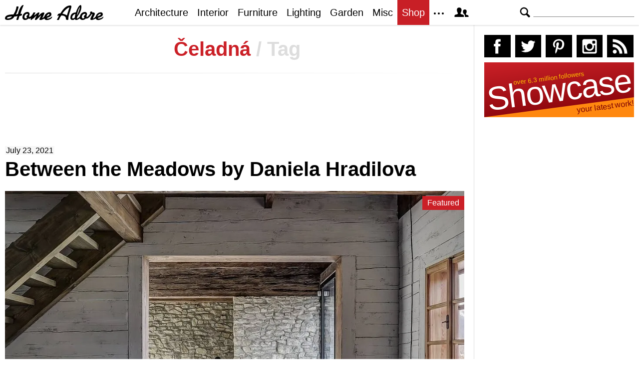

--- FILE ---
content_type: text/html; charset=UTF-8
request_url: https://homeadore.com/tag/celadna/
body_size: 12724
content:
<!DOCTYPE html>
<html lang="en">
    <head>
    	<meta charset="UTF-8">
	<meta name="viewport" content="width=device-width, height=device-height, initial-scale=1.0, minimum-scale=1.0">
	<meta http-equiv="Content-Type" content="text/html; charset=UTF-8" />
    	<title>Čeladná | HomeAdore</title>

	<link rel="preconnect" href="https://s.homeadore.com">
        <link rel="preconnect" href="https://i.homeadore.com">

	<link rel="stylesheet" href="https://s.homeadore.com/css/style-20251015.min.css" as="style">

        <style>.post img{width:100%}</style>    	    	    	
        <script defer src="https://s.homeadore.com/js/jquery-3.6.1.min.js" type="text/javascript"></script>
	<script defer src="https://s.homeadore.com/js/4-8-2024.min.js?5" type="text/javascript"></script>

                        
    	<link rel="alternate" type="application/rss+xml" title="RSS 2.0" href="http://feeds.feedburner.com/homeadore">
        <link rel="shortcut icon" href="https://s.homeadore.com/i/favicon.svg" type="image/svg+xml">

    	
    	
		
	<meta name="robots" content="max-image-preview:large" />
	<link rel="canonical" href="https://homeadore.com/tag/celadna/" />
	<meta name="generator" content="All in One SEO (AIOSEO) 4.9.2" />
		<script type="application/ld+json" class="aioseo-schema">
			{"@context":"https:\/\/schema.org","@graph":[{"@type":"BreadcrumbList","@id":"https:\/\/homeadore.com\/tag\/celadna\/#breadcrumblist","itemListElement":[{"@type":"ListItem","@id":"https:\/\/homeadore.com#listItem","position":1,"name":"Home","item":"https:\/\/homeadore.com","nextItem":{"@type":"ListItem","@id":"https:\/\/homeadore.com\/tag\/celadna\/#listItem","name":"\u010celadn\u00e1"}},{"@type":"ListItem","@id":"https:\/\/homeadore.com\/tag\/celadna\/#listItem","position":2,"name":"\u010celadn\u00e1","previousItem":{"@type":"ListItem","@id":"https:\/\/homeadore.com#listItem","name":"Home"}}]},{"@type":"CollectionPage","@id":"https:\/\/homeadore.com\/tag\/celadna\/#collectionpage","url":"https:\/\/homeadore.com\/tag\/celadna\/","name":"\u010celadn\u00e1 | HomeAdore","inLanguage":"en-US","isPartOf":{"@id":"https:\/\/homeadore.com\/#website"},"breadcrumb":{"@id":"https:\/\/homeadore.com\/tag\/celadna\/#breadcrumblist"}},{"@type":"Organization","@id":"https:\/\/homeadore.com\/#organization","name":"HomeAdore.com","description":"Architecture, Home Design, Decorating and Remodeling Ideas","url":"https:\/\/homeadore.com\/","logo":{"@type":"ImageObject","url":"https:\/\/pbs.twimg.com\/profile_images\/574694780942180353\/a9-g9eWP_400x400.png","@id":"https:\/\/homeadore.com\/tag\/celadna\/#organizationLogo"},"image":{"@id":"https:\/\/homeadore.com\/tag\/celadna\/#organizationLogo"},"sameAs":["https:\/\/twitter.com\/homeadore","https:\/\/instagram.com\/homeadore","https:\/\/pinterest.com\/homeadore"]},{"@type":"WebSite","@id":"https:\/\/homeadore.com\/#website","url":"https:\/\/homeadore.com\/","name":"HomeAdore","description":"Architecture, Home Design, Decorating and Remodeling Ideas","inLanguage":"en-US","publisher":{"@id":"https:\/\/homeadore.com\/#organization"}}]}
		</script>
		

<link rel="alternate" type="application/rss+xml" title="HomeAdore - Čeladná Tag Feed" href="https://homeadore.com/tag/celadna/feed/" />
<style id='wp-img-auto-sizes-contain-inline-css' type='text/css'>
img:is([sizes=auto i],[sizes^="auto," i]){contain-intrinsic-size:3000px 1500px}
/*# sourceURL=wp-img-auto-sizes-contain-inline-css */
</style>
<style id='wp-emoji-styles-inline-css' type='text/css'>

	img.wp-smiley, img.emoji {
		display: inline !important;
		border: none !important;
		box-shadow: none !important;
		height: 1em !important;
		width: 1em !important;
		margin: 0 0.07em !important;
		vertical-align: -0.1em !important;
		background: none !important;
		padding: 0 !important;
	}
/*# sourceURL=wp-emoji-styles-inline-css */
</style>
<link rel="https://api.w.org/" href="https://homeadore.com/wp-json/" /><link rel="alternate" title="JSON" type="application/json" href="https://homeadore.com/wp-json/wp/v2/tags/10245" /><script type="text/javascript">var ajax_url = "https://homeadore.com/wp-admin/admin-ajax.php";</script>
<script async crossorigin="anonymous" src="https://pagead2.googlesyndication.com/pagead/js/adsbygoogle.js?client=ca-pub-1022153874214545"></script>
<script async src="https://s.homeadore.com/js/lazyhtml.min.js"></script>

<script type="text/javascript">

  window.onload = () => {
    const handlePushNotifications = () => {
      if (document.cookie.includes('FCCDCF=')) {
        initializePushNotifications().then(() => {
          const subscribeButton = document.getElementById("subscribe-button");
          if (subscribeButton && typeof sb !== 'undefined') {
            subscribeButton.addEventListener("click", handleSubscriptionAction);
          }
        });
      } else {
        setTimeout(handlePushNotifications, 1000);
      }
    };

    setTimeout(handlePushNotifications, 1000);
  };

</script>

    </head>

    <body>
    <svg style="display: none;">
	<defs>
		<path id="shape-logo" d="M31 18c1,0 2,-1 3,0 0,1 0,2 0,2 0,1 -3,2 -5,2 -1,2 -2,8 -3,8 -5,0 -3,0 -1,-8 -2,1 -4,1 -6,1 -3,5 -7,7 -14,7 -3,0 -5,-1 -5,-3 0,-8 12,-8 17, -8 3,-5 5,-9 6,-15 0,0 0,-1 0,-1 4,0 4,-1 4,2 -1,4 -3,10 -5,14 1,0 4,-1 4,-1 1,-4 5,-18 11,-18 1,0 -4,9 -6,18zm16 9c-2,2 -4,3 -7,3 -3,0 -5, -2 -5,-5 0,-6 4,-11 10,-11 4,0 5,4 4,6 0,0 0,0 -1,1 1,1 1,2 0,3 1,0 1,0 1,0 3,0 7,-6 8,-9l4 0c-1,2 -2,5 -3,6l0 0c2,0 7,-6 9,-6 1,0 2,0 2,1 0, 1 -2,4 -2,6 2,-2 6,-7 10,-7 1,0 2,1 2,1 0,2 -4,9 -4,10 0,1 4,-3 4,-3 1,-7 14,-13 14,-4 0,5 -8,6 -9,7 0,3 8,0 10,-3 3,5 -14,11 -15,4 0,0 -3,2 -4, 2 -1,1 -3,1 -4,1 -1,0 -2,0 -2,-1 0,-2 4,-8 3,-8 0,0 -6,6 -7,7 -1,1 -2,2 -3,2 -1,0 -2,0 -2,-1 0,-2 4,-9 4,-8 -1,0 -6,5 -7,6 -1,0 -4,3 -4,3 -3,0 -1, -3 -1,-4l0 0c0,0 -3,3 -5,1zm61 -6c-1,0 -2,1 -2,1 -2,0 0,-4 1,-4 1,-1 2,-1 4,-1 3,-5 10,-16 19,-16 2,0 3,0 3,3 -1,5 -6,17 -6,22 0,1 0,1 0,2 0,1 0, 2 -2,2 -4,0 -3,-3 -3,-3 0,-5 -6,-6 -9,-6 -3,4 -4,6 -5,9l-4 0c0,0 0,0 0,0 0,-1 4,-7 4,-9zm55 0c1,1 1,2 0,3 2,2 7,-6 8,-7 -1,-1 -1,-4 2,-4 1,0 2,1 2, 1 0,2 1,1 2,1 2,0 3,1 3,3 0,2 -5,9 -3,9 1,0 4,-3 5,-4 1,-8 14,-12 14,-4 0,5 -9,6 -10,7 0,3 9,0 11,-3 2,5 -14,11 -15,4 -2,1 -6,3 -8,3 -2,0 -3,0 -3, -2 0,-1 4,-9 4,-9 0,-1 0,-1 0,-1 -1,0 -1,1 -2,1 -1,2 -7,10 -11,8 -2,2 -4,3 -7,3 -2,0 -4,-1 -5,-3 -1,0 -4,3 -7,3 -2,0 -2,0 -3,-2 -2,2 -3,2 -5,2 -3, 0 -4,-2 -4,-4 0,-7 4,-11 11,-11 1,-3 3,-8 5,-11 2,-3 6,-7 6,0 0,7 -4,14 -8,19 0,1 -1,3 -1,3 0,1 0,1 1,1 0,0 4,-2 5,-4 1,-5 5,-9 10,-9 4,0 5,4 4, 6 0,0 0,0 -1,1zm-149 2c-3,0 -10,1 -10,3 0,1 1,1 2,1 3,0 6,-1 8,-4zm30 3c0,-1 -1,-2 -1,-3 0,-2 3,-3 3,-4 0,-3 -7,-1 -7,5 0,4 4,3 5,2zm39 -3c2,-1 6, -2 6,-4 0,-3 -4,0 -6,4zm41 -2l5 -16c0,0 0,0 0,0 -5,0 -14,12 -14,12 1,1 5,1 9,4zm20 0c2,-3 6,-13 6,-17l0 0c-3,4 -5,12 -6,17zm-8 6c1,0 4,-1 4,-3 0, -2 1,-5 1,-6 0,0 -2,0 -4,2 -3,3 -3,7 -1,7zm23 -1c0,-1 -1,-2 -1,-3 0,-2 3,-3 3,-4 0,-3 -7,-1 -7,5 0,4 4,3 5,2zm26 -3c2,-1 6,-2 7,-4 0,-3 -6,0 -7,4z"/>
		<path id="shape-search" d="M28.072 24.749l-6.046-6.046c0.912-1.499 1.437-3.256 1.437-5.139 0-5.466-4.738-10.203-10.205-10.203-5.466 0-9.898 4.432-9.898 9.898 0 5.467 4.736 10.205 10.203 10.205 1.818 0 3.52-0.493 4.984-1.349l6.078 6.080c0.597 0.595 1.56 0.595 2.154 0l1.509-1.507c0.594-0.595 0.378-1.344-0.216-1.938zM6.406 13.258c0-3.784 3.067-6.853 6.851-6.853 3.786 0 7.158 3.373 7.158 7.158s-3.067 6.853-6.853 6.853-7.157-3.373-7.157-7.158z"/>
		<path id="shape-facebook" d="M204.067,184.692h-43.144v70.426h43.144V462h82.965V254.238h57.882l6.162-69.546h-64.044 c0,0,0-25.97,0-39.615c0-16.398,3.302-22.89,19.147-22.89c12.766,0,44.896,0,44.896,0V50c0,0-47.326,0-57.441,0 c-61.734,0-89.567,27.179-89.567,79.231C204.067,174.566,204.067,184.692,204.067,184.692z"/>
		<path id="shape-twitter" d="M462,128.223c-15.158,6.724-31.449,11.269-48.547,13.31c17.449-10.461,30.854-27.025,37.164-46.764 c-16.333,9.687-34.422,16.721-53.676,20.511c-15.418-16.428-37.386-26.691-61.698-26.691c-54.56,0-94.668,50.916-82.337,103.787 c-70.25-3.524-132.534-37.177-174.223-88.314c-22.142,37.983-11.485,87.691,26.158,112.85c-13.854-0.438-26.891-4.241-38.285-10.574 c-0.917,39.162,27.146,75.781,67.795,83.949c-11.896,3.237-24.926,3.978-38.17,1.447c10.754,33.58,41.972,58.018,78.96,58.699 C139.604,378.282,94.846,390.721,50,385.436c37.406,23.982,81.837,37.977,129.571,37.977c156.932,0,245.595-132.551,240.251-251.435 C436.339,160.061,450.668,145.174,462,128.223z"/>
		<path id="shape-pinterest" d="M265.653,50C153.22,50,96.526,130.612,96.526,197.833c0,40.702,15.411,76.914,48.462,90.41 c5.418,2.215,10.275,0.077,11.846-5.924c1.093-4.153,3.681-14.631,4.835-18.991c1.584-5.936,0.97-8.018-3.403-13.191 c-9.53-11.242-15.621-25.795-15.621-46.408c0-59.806,44.746-113.343,116.515-113.343c63.549,0,98.465,38.831,98.465,90.69 c0,68.234-30.198,125.824-75.026,125.824c-24.759,0-43.29-20.475-37.351-45.585c7.115-29.981,20.894-62.334,20.894-83.975 c0-19.37-10.398-35.527-31.918-35.527c-25.308,0-45.639,26.182-45.639,61.254c0,22.337,7.549,37.446,7.549,37.446 s-25.898,109.737-30.439,128.954c-9.043,38.273-1.361,85.193-0.708,89.931c0.38,2.809,3.989,3.476,5.621,1.354 c2.335-3.047,32.479-40.26,42.726-77.441c2.9-10.528,16.648-65.049,16.648-65.049c8.221,15.683,32.251,29.497,57.805,29.497 c76.075,0,127.688-69.354,127.688-162.187C415.474,115.374,356.018,50,265.653,50z"/>
		<path id="shape-instagram" d="M414.474,224.292h-35.869 c2.613,10.145,4.156,20.744,4.156,31.699c0,70.023-56.752,126.773-126.761,126.773s-126.763-56.75-126.763-126.773 c0-10.955,1.549-21.555,4.162-31.699H97.53V398.61c0,8.742,7.096,15.832,15.86,15.832h285.219c8.766,0,15.864-7.09,15.864-15.832 V224.292z M414.474,113.378c0-8.75-7.099-15.846-15.864-15.846h-47.526c-8.756,0-15.846,7.096-15.846,15.846v47.545 c0,8.744,7.09,15.846,15.846,15.846h47.526c8.766,0,15.864-7.102,15.864-15.846V113.378z M256,176.769 c-43.763,0-79.233,35.463-79.233,79.223c0,43.756,35.471,79.24,79.233,79.24c43.759,0,79.237-35.484,79.237-79.24 C335.237,212.231,299.759,176.769,256,176.769 M414.474,461.999H97.53c-26.246,0-47.53-21.289-47.53-47.557V97.532 c0-26.254,21.284-47.531,47.53-47.531h316.943c26.25,0,47.526,21.277,47.526,47.531v316.91 C462,440.71,440.724,461.999,414.474,461.999"/>
		<path id="shape-rss" d="M161.757,406.249c0,30.791-24.96,55.751-55.75,55.751c-30.79,0-55.751-24.96-55.751-55.751	s24.961-55.75,55.751-55.75C136.796,350.499,161.757,375.458,161.757,406.249z M50.256,190.424v82.593 C153.994,274.083,238.172,358.261,239.238,462h82.593C320.764,312.48,199.774,191.491,50.256,190.424z M50.256,132.602 c87.695,0.381,170.084,34.695,232.135,96.747c62.175,62.173,96.506,144.764,96.754,232.651h82.6 C461.228,234.858,277.333,50.794,50.256,50V132.602z"/>
		<path id="shape-member" d="M461.957,393.573H355.559c-0.005-115.799-57.887-60.76-57.887-162.232c0-36.629,23.98-56.51,54.772-56.51  c45.495,0,77.158,43.439,34.075,124.666c-14.153,26.684,15.072,33.025,46.469,40.268  C464.372,347.003,461.957,363.55,461.957,393.573z M289.119,325.89c-39.492-9.109-76.254-17.086-58.45-50.652  c54.192-102.17,14.364-156.811-42.862-156.811c-58.354,0-97.202,56.736-42.861,156.811c18.337,33.771-19.809,41.738-58.452,50.652  c-39.476,9.105-36.439,29.918-36.439,67.684h275.505C325.559,355.808,328.596,334.995,289.119,325.89z" />
		<path id="shape-envelope" d="M256.017,273.436L50.847,103.407h410.904L256.017,273.436z M255.983,328.898L50,158.244v250.349h412 V158.653L255.983,328.898z"/>
		<polygon id="shape-plus" points="462,209.528 302.471,209.528 302.471,50 209.529,50 209.529,209.528 50,209.528 50,302.47 209.529,302.47 209.529,462 302.471,462 302.471,302.47 462,302.47 "/>
			</defs>
    </svg>
    
	<header>

		<section id="menu">

 			<section id="search" role="search">

        				<button type="button" id="search_toggle" aria-label="Search">
          					<svg viewBox="0 0 30 30" id="shape_search">
							<use xlink:href="#shape-search"></use>
						</svg>
					</button>   				

					<div>
						<form action="/">
							<span class="screen-reader" id="search_label">Search</span>
        						<input id="q" type="text" name="s" value="" autocomplete="off" aria-labelledby="search_label" />
        						<input type="submit" value="Search" class="screen-reader" />
						</form>
					</div>

  			</section>
		
			<button type="button" id="nav_toggle" aria-label="Menu">
				<span class="bar"></span>
				<span class="bar"></span>
				<span class="bar"></span>
			</button>		

			<a href="/" id="logo" aria-label="Home Page">
				<svg viewBox="0 0 197 31">
					<title>HomeAdore</title>
					<use xlink:href="#shape-logo"></use>
				</svg>
			</a>

			<nav id="nav_top">
				<ul>
					<li><a href="/category/architecture/" aria-label="Category - Architecture">Architecture</a>
						<ul>
							<li><a href="/tag/modern-house/" aria-label="Modern architecture">Modern Houses</a></li>
							<li><a href="/tag/contemporary-house/" aria-label="Contemporary architecture">Contemporary Houses</a></li>
							<li><a href="/tag/midcentury-house/" aria-label="Midcentury architecture">Midcentury Houses</a></li>
							<li><a href="/tag/traditional-house/" aria-label="Traditional architecture">Traditional Houses</a></li>
							<li><a href="/tag/farmhouse/" aria-label="Tag - Farmhouse">Farmhouses</a></li>
							<li><a href="/tag/barn-house/" aria-label="Tag - Barn House">Barn Houses</a></li>
							<li><a href="/tag/beach-house/" aria-label="Tag - Beach House">Beach Houses</a></li>
							<li><a href="/tag/cottage/" aria-label="Tag - Cottage">Cottages</a></li>
							<li><a href="/tag/chalet/" aria-label="Tag - Chalet">Chalets</a></li>
						</ul>
					</li>
					<li><a href="/category/interior/" aria-label="Category - Interiors">Interior</a>
						<ul>
							<li><a href="/tag/modern-interior-design/" aria-label="Modern interiors">Modern</a></li>
							<li><a href="/tag/contemporary-interior-design/" aria-label="Contemporary interiors">Contemporary</a></li>
							<li><a href="/tag/industrial-interior-design/" aria-label="Industrial interiors">Industrial</a></li>
							<li><a href="/tag/eclectic-interior-design/" aria-label="Eclectic interiors">Eclectic</a></li>
							<li><a href="/tag/midcentury-interior-design/" aria-label="Midcentury interiors">Midcentury</a></li>
							<li><a href="/tag/traditional-interior-design/" aria-label="Traditional interiors">Traditional</a></li>
							<li><a href="/tag/farmhouse-interior-design/" aria-label="Farm interiors">Farmhouse</a></li>
							<li><a href="/tag/rustic-interior-design/" aria-label="Rustic interiors">Rustic</a></li>
							<li><a href="/tag/beach-style-interior-design/" aria-label="Beach style interiors">Beach Style</a></li>
							<li><a href="/tag/mediterranean-interior-design/" aria-label="Mediterranean interiors">Mediterranean</a></li>
							<li><a href="/tag/asian-interior-design/" aria-label="Asian interiors">Asian</a></li>
						</ul>
					</li>
					<li><a href="/category/furniture/" aria-label="Furniture design">Furniture</a></li>
					<li><a href="/category/lighting/" aria-label="Lighting design">Lighting</a></li>
					<li><a href="/category/garden-design/" aria-label="Gardens and landscape design">Garden</a></li>
					<li><a href="/category/misc/" aria-label="Miscellaneous">Misc</a></li>
					<li><a href="//shop.homeadore.com/" target="_blank" style="background:#c81f26;color:#fff" rel="noopener" aria-label="Shop Interior Decor">Shop</a></li>
					<li id="more_button"><span>
						<svg height="7" width="20" fill="#000000">
  							<circle cx="2" cy="2" r="2" />
							<circle cx="10" cy="2" r="2" />
							<circle cx="18" cy="2" r="2" />
						</svg>
					</span>
						<ul>
							<li><a href="/upload/" aria-label="Submit your project">Submit Works</a></li>
							<li><a href="/contact/" aria-label="Get in touch with us">Contact</a></li>
						</ul>
					</li>
					<li id="member_button">
						<span>
							<svg viewBox="0 0 512 512">
								<title>Member Area</title>
								<use xlink:href="#shape-member"></use>
							</svg>
						</span>
						<a href="javascript:" class="signin" aria-label="Log in">Sign in</a>
						<ul>
							<li><a href="https://homeadore.com/collections/" aria-label="Your collections">Collections</a></li>
							<li><a href="https://homeadore.com/settings/" aria-label="Your settings">Settings</a></li>
							<li><a href="https://homeadore.com/wp-login.php?action=logout&amp;redirect_to=https%3A%2F%2Fhomeadore.com&amp;_wpnonce=7393110301" aria-label="Log out">Sign out</a></li>
						</ul>
					<li>
				</ul>
			</nav>

		</section>

	</header>
	
	<div class="wrapper" data-xthreshold="250">


	<div class="grid group">

			<section class="grid-left">
			
				<div class="grid-left-inner">
				
								
					<h1 class="header_sep">Čeladná <span>/ Tag</span></h1>								
					

			<style>
                                .googlesw {
                                      display:none;
                                }


				@media all and (min-width: 1024px) {
					.googlesw {
						display:block;
						min-height:90px;
						margin:20px 0;
					}
				}
				
			</style>

                <div class="lazyhtml googlesw" data-lazyhtml>
                <script type="text/lazyhtml">
                <!--
                <ins class="adsbygoogle googlesw" data-ad-client="ca-pub-1022153874214545" data-ad-slot="8234096085" data-ad-format="horizontal" data-full-width-responsive="true"></ins>
                <script type="text/javascript" data-cookiescript="accepted" data-cookiecategory="targeting">(adsbygoogle = window.adsbygoogle || []).push({});</script>
                -->
                </script>
                </div>
                

					<article class="post" id="post-227966">

						<time datetime="2021-07-23">July 23, 2021</time>

						<h2><a href="https://homeadore.com/2021/07/23/between-the-meadows-by-daniela-hradilova/" rel="bookmark" title="Permanent Link to Between the Meadows by Daniela Hradilova" aria-label="Post title">Between the Meadows by Daniela Hradilova</a></h2>

						<figure>
							<a href="https://homeadore.com/2021/07/23/between-the-meadows-by-daniela-hradilova/" aria-label="Post image">
							
								<span>Featured</span><picture><source srcset="https://i.homeadore.com/wp-content/uploads/2021/07/007-mezi-lukami-meadows-1050x700.avif" media="(min-width: 481px)" type="image/avif"><source srcset="https://i.homeadore.com/wp-content/uploads/2021/07/007-mezi-lukami-meadows-1050x700.webp" media="(min-width: 481px)" type="image/webp"><source srcset="https://i.homeadore.com/wp-content/uploads/2021/07/007-mezi-lukami-meadows-1050x700.jpg" media="(min-width: 481px)" type="image/jpeg"><source srcset="https://i.homeadore.com/wp-content/uploads/2021/07/007-mezi-lukami-meadows-460x300.avif" media="(max-width: 480px)" type="image/avif"><source srcset="https://i.homeadore.com/wp-content/uploads/2021/07/007-mezi-lukami-meadows-460x300.webp" media="(max-width: 480px)" type="image/webp"><source srcset="https://i.homeadore.com/wp-content/uploads/2021/07/007-mezi-lukami-meadows-460x300.jpg" media="(max-width: 480px)" type="image/jpeg"><img src="https://i.homeadore.com/wp-content/uploads/2021/07/007-mezi-lukami-meadows-460x300.jpg" width="460" height="300" alt="Between the Meadows by Daniela Hradilova" fetchpriority="high" /></picture>								
							</a>

							<div>
								<a  href="https://pinterest.com/pin/create/button/?url=https://homeadore.com/2021/07/23/between-the-meadows-by-daniela-hradilova/&amp;media=https://i.homeadore.com/wp-content/uploads/2021/07/007-mezi-lukami-meadows-1050x700.jpg&amp;description=Between+the+Meadows+by+Daniela+Hradilova" rel="external noreferrer nofollow" class="pic_pinterest" data-link="pinterest" aria-label="Add to your Pinterest">
									<span>
										<svg viewBox="0 0 512 512">
											<title>Pin on Pinterest</title>
											<use xlink:href="#shape-pinterest"></use>
										</svg>
									</span>
									<abbr>
										Pin
									</abbr>
								</a>
								<a href="javascript:;" class="pic_save" data-link="227974" aria-label="Add image to your collection">
									<span>
										<svg viewBox="0 0 512 512">
											<title>Save Photo</title>
											<use xlink:href="#shape-plus"></use>
										</svg>
									</span>
									<abbr>
										Save
									</abbr>
								</a>

								<a href="javascript:;" class="pic_mail" data-link="mail" aria-label="Send this photo via email">
									<span>
										<svg viewBox="0 0 512 512">
											<title>Email Photo</title>
											<use xlink:href="#shape-envelope"></use>
										</svg>
									</span>
									<abbr>
										Email
									</abbr>
								</a>
							</div>
						</figure>

						<ul class="gallery limit" data-gallery='[{"a":227970,"b":"\/\/i.homeadore.com\/wp-content\/uploads\/2021\/07\/003-mezi-lukami-meadows.jpg","c":"1050x1575"},{"a":227974,"b":"\/\/i.homeadore.com\/wp-content\/uploads\/2021\/07\/007-mezi-lukami-meadows.jpg","c":"1050x1577"},{"a":227972,"b":"\/\/i.homeadore.com\/wp-content\/uploads\/2021\/07\/004-mezi-lukami-meadows-1.jpg","c":"1050x1575"},{"a":227973,"b":"\/\/i.homeadore.com\/wp-content\/uploads\/2021\/07\/005-mezi-lukami-meadows.jpg","c":"1050x1575"},{"a":227969,"b":"\/\/i.homeadore.com\/wp-content\/uploads\/2021\/07\/002-mezi-lukami-meadows.jpg","c":"1050x1575"},{"a":227975,"b":"\/\/i.homeadore.com\/wp-content\/uploads\/2021\/07\/009-mezi-lukami-meadows.jpg","c":"1050x1576"},{"a":227968,"b":"\/\/i.homeadore.com\/wp-content\/uploads\/2021\/07\/001-mezi-lukami-meadows.jpg","c":"1050x699"},{"a":227976,"b":"\/\/i.homeadore.com\/wp-content\/uploads\/2021\/07\/012-mezi-lukami-meadows.jpg","c":"1050x1575"},{"a":227978,"b":"\/\/i.homeadore.com\/wp-content\/uploads\/2021\/07\/014-mezi-lukami-meadows.jpg","c":"1050x1580"},{"a":227977,"b":"\/\/i.homeadore.com\/wp-content\/uploads\/2021\/07\/013-mezi-lukami-meadows.jpg","c":"1050x1586"},{"a":227979,"b":"\/\/i.homeadore.com\/wp-content\/uploads\/2021\/07\/015-mezi-lukami-meadows.jpg","c":"1050x1576"},{"a":227980,"b":"\/\/i.homeadore.com\/wp-content\/uploads\/2021\/07\/016-mezi-lukami-meadows.jpg","c":"1050x1575"},{"a":227982,"b":"\/\/i.homeadore.com\/wp-content\/uploads\/2021\/07\/018-mezi-lukami-meadows.jpg","c":"1050x700"},{"a":227981,"b":"\/\/i.homeadore.com\/wp-content\/uploads\/2021\/07\/017-mezi-lukami-meadows.jpg","c":"1050x1575"}]' style="content-visibility:auto"><li><div><picture><source srcset="https://i.homeadore.com/wp-content/uploads/2021/07/003-mezi-lukami-meadows-200x125.avif" type="image/avif"><source srcset="https://homeadore.com/wp-content/uploads/2021/07/003-mezi-lukami-meadows-200x125.webp" type="image/webp"><source srcset="https://homeadore.com/wp-content/uploads/2021/07/003-mezi-lukami-meadows-200x125.jpg" type="image/jpeg"><img src="https://homeadore.com/wp-content/uploads/2021/07/003-mezi-lukami-meadows-200x125.jpg" width="200" height="125" alt="003-mezi-lukami-meadows" decoding="async" /></picture><a href="javascript:" data-id="227970" aria-label="Gallery"></a></div></li><li><div><picture><source srcset="https://i.homeadore.com/wp-content/uploads/2021/07/004-mezi-lukami-meadows-1-200x125.avif" type="image/avif"><source srcset="https://homeadore.com/wp-content/uploads/2021/07/004-mezi-lukami-meadows-1-200x125.webp" type="image/webp"><source srcset="https://homeadore.com/wp-content/uploads/2021/07/004-mezi-lukami-meadows-1-200x125.jpg" type="image/jpeg"><img src="https://homeadore.com/wp-content/uploads/2021/07/004-mezi-lukami-meadows-1-200x125.jpg" width="200" height="125" alt="004-mezi-lukami-meadows" decoding="async" /></picture><a href="javascript:" data-id="227972" aria-label="Gallery"></a></div></li><li><div><picture><source srcset="https://i.homeadore.com/wp-content/uploads/2021/07/005-mezi-lukami-meadows-200x125.avif" type="image/avif"><source srcset="https://homeadore.com/wp-content/uploads/2021/07/005-mezi-lukami-meadows-200x125.webp" type="image/webp"><source srcset="https://homeadore.com/wp-content/uploads/2021/07/005-mezi-lukami-meadows-200x125.jpg" type="image/jpeg"><img src="https://homeadore.com/wp-content/uploads/2021/07/005-mezi-lukami-meadows-200x125.jpg" width="200" height="125" alt="005-mezi-lukami-meadows" decoding="async" /></picture><a href="javascript:" data-id="227973" aria-label="Gallery"></a></div></li><li><div><picture><source srcset="https://i.homeadore.com/wp-content/uploads/2021/07/002-mezi-lukami-meadows-200x125.avif" type="image/avif"><source srcset="https://homeadore.com/wp-content/uploads/2021/07/002-mezi-lukami-meadows-200x125.webp" type="image/webp"><source srcset="https://homeadore.com/wp-content/uploads/2021/07/002-mezi-lukami-meadows-200x125.jpg" type="image/jpeg"><img src="https://homeadore.com/wp-content/uploads/2021/07/002-mezi-lukami-meadows-200x125.jpg" width="200" height="125" alt="002-mezi-lukami-meadows" decoding="async" /></picture><a href="javascript:" data-id="227969" aria-label="Gallery"></a></div></li><li><div><picture><source srcset="https://i.homeadore.com/wp-content/uploads/2021/07/009-mezi-lukami-meadows-200x125.avif" type="image/avif"><source srcset="https://homeadore.com/wp-content/uploads/2021/07/009-mezi-lukami-meadows-200x125.webp" type="image/webp"><source srcset="https://homeadore.com/wp-content/uploads/2021/07/009-mezi-lukami-meadows-200x125.jpg" type="image/jpeg"><img src="https://homeadore.com/wp-content/uploads/2021/07/009-mezi-lukami-meadows-200x125.jpg" width="200" height="125" alt="009-mezi-lukami-meadows" decoding="async" /></picture><a href="javascript:" data-id="227975" aria-label="Gallery"></a></div></li><li><div><picture><source srcset="https://i.homeadore.com/wp-content/uploads/2021/07/001-mezi-lukami-meadows-200x125.avif" type="image/avif"><source srcset="https://homeadore.com/wp-content/uploads/2021/07/001-mezi-lukami-meadows-200x125.webp" type="image/webp"><source srcset="https://homeadore.com/wp-content/uploads/2021/07/001-mezi-lukami-meadows-200x125.jpg" type="image/jpeg"><img src="https://homeadore.com/wp-content/uploads/2021/07/001-mezi-lukami-meadows-200x125.jpg" width="200" height="125" alt="001-mezi-lukami-meadows" decoding="async" /></picture><a href="javascript:" data-id="227968" aria-label="Gallery"></a></div></li></ul>
						<div class="short">
							<p><strong>Between the Meadows</strong> is a beautiful boutique hotel located in Čeladná, Czech republic, designed in 2021 by Daniela Hradilova.</p>
						</div>

						

					</article>

										
					


					<article class="post" id="post-227908" style="content-visibility:auto">

						<time datetime="2021-07-23">July 23, 2021</time>

						<h2><a href="https://homeadore.com/2021/07/23/between-the-fences-by-daniela-hradilova/" rel="bookmark" title="Permanent Link to Between the Fences by Daniela Hradilova" aria-label="Post title">Between the Fences by Daniela Hradilova</a></h2>

						<figure>
							<a href="https://homeadore.com/2021/07/23/between-the-fences-by-daniela-hradilova/" aria-label="Post image">
							
								<picture><source data-srcset="https://i.homeadore.com/wp-content/uploads/2021/07/014-fences-daniela-hradilova-1050x700.avif" media="(min-width: 481px)" type="image/avif"><source data-srcset="https://i.homeadore.com/wp-content/uploads/2021/07/014-fences-daniela-hradilova-1050x700.webp" media="(min-width: 481px)" type="image/webp"><source data-srcset="https://i.homeadore.com/wp-content/uploads/2021/07/014-fences-daniela-hradilova-1050x700.jpg" media="(min-width: 481px)" type="image/jpeg"><source data-srcset="https://i.homeadore.com/wp-content/uploads/2021/07/014-fences-daniela-hradilova-460x300.avif" media="(max-width: 480px)" type="image/avif"><source data-srcset="https://i.homeadore.com/wp-content/uploads/2021/07/014-fences-daniela-hradilova-460x300.webp" media="(max-width: 480px)" type="image/webp"><source data-srcset="https://i.homeadore.com/wp-content/uploads/2021/07/014-fences-daniela-hradilova-460x300.jpg" media="(max-width: 480px)" type="image/jpeg"><img loading="lazy" class="lazy" data-src="https://i.homeadore.com/wp-content/uploads/2021/07/014-fences-daniela-hradilova-460x300.jpg" width="460" height="300" alt="Between the Fences by Daniela Hradilova" decoding="async" /></picture>								
							</a>

							<div>
								<a  href="https://pinterest.com/pin/create/button/?url=https://homeadore.com/2021/07/23/between-the-fences-by-daniela-hradilova/&amp;media=https://i.homeadore.com/wp-content/uploads/2021/07/014-fences-daniela-hradilova-1050x700.jpg&amp;description=Between+the+Fences+by+Daniela+Hradilova" rel="external noreferrer nofollow" class="pic_pinterest" data-link="pinterest" aria-label="Add to your Pinterest">
									<span>
										<svg viewBox="0 0 512 512">
											<title>Pin on Pinterest</title>
											<use xlink:href="#shape-pinterest"></use>
										</svg>
									</span>
									<abbr>
										Pin
									</abbr>
								</a>
								<a href="javascript:;" class="pic_save" data-link="227921" aria-label="Add image to your collection">
									<span>
										<svg viewBox="0 0 512 512">
											<title>Save Photo</title>
											<use xlink:href="#shape-plus"></use>
										</svg>
									</span>
									<abbr>
										Save
									</abbr>
								</a>

								<a href="javascript:;" class="pic_mail" data-link="mail" aria-label="Send this photo via email">
									<span>
										<svg viewBox="0 0 512 512">
											<title>Email Photo</title>
											<use xlink:href="#shape-envelope"></use>
										</svg>
									</span>
									<abbr>
										Email
									</abbr>
								</a>
							</div>
						</figure>

						<ul class="gallery limit" data-gallery='[{"a":227910,"b":"\/\/i.homeadore.com\/wp-content\/uploads\/2021\/07\/001-fences-daniela-hradilova.jpg","c":"1050x1575"},{"a":227916,"b":"\/\/i.homeadore.com\/wp-content\/uploads\/2021\/07\/007-fences-daniela-hradilova.jpg","c":"1050x700"},{"a":227917,"b":"\/\/i.homeadore.com\/wp-content\/uploads\/2021\/07\/008-fences-daniela-hradilova.jpg","c":"1050x700"},{"a":227921,"b":"\/\/i.homeadore.com\/wp-content\/uploads\/2021\/07\/014-fences-daniela-hradilova.jpg","c":"1050x700"},{"a":227912,"b":"\/\/i.homeadore.com\/wp-content\/uploads\/2021\/07\/003-fences-daniela-hradilova.jpg","c":"1050x1575"},{"a":227913,"b":"\/\/i.homeadore.com\/wp-content\/uploads\/2021\/07\/004-fences-daniela-hradilova.jpg","c":"1050x1575"},{"a":227914,"b":"\/\/i.homeadore.com\/wp-content\/uploads\/2021\/07\/005-fences-daniela-hradilova.jpg","c":"1050x1575"},{"a":227915,"b":"\/\/i.homeadore.com\/wp-content\/uploads\/2021\/07\/006-fences-daniela-hradilova.jpg","c":"1050x1575"},{"a":227925,"b":"\/\/i.homeadore.com\/wp-content\/uploads\/2021\/07\/019-fences-daniela-hradilova.jpg","c":"1050x1575"},{"a":227927,"b":"\/\/i.homeadore.com\/wp-content\/uploads\/2021\/07\/021-fences-daniela-hradilova.jpg","c":"1050x1576"},{"a":227926,"b":"\/\/i.homeadore.com\/wp-content\/uploads\/2021\/07\/020-fences-daniela-hradilova.jpg","c":"1050x1575"},{"a":227918,"b":"\/\/i.homeadore.com\/wp-content\/uploads\/2021\/07\/009-fences-daniela-hradilova.jpg","c":"1050x700"},{"a":227919,"b":"\/\/i.homeadore.com\/wp-content\/uploads\/2021\/07\/010-fences-daniela-hradilova.jpg","c":"1050x1575"},{"a":227920,"b":"\/\/i.homeadore.com\/wp-content\/uploads\/2021\/07\/011-fences-daniela-hradilova.jpg","c":"1050x700"},{"a":227922,"b":"\/\/i.homeadore.com\/wp-content\/uploads\/2021\/07\/015-fences-daniela-hradilova.jpg","c":"1050x1576"},{"a":227923,"b":"\/\/i.homeadore.com\/wp-content\/uploads\/2021\/07\/016-fences-daniela-hradilova.jpg","c":"1050x1575"},{"a":227928,"b":"\/\/i.homeadore.com\/wp-content\/uploads\/2021\/07\/022-fences-daniela-hradilova.jpg","c":"1050x1575"},{"a":227930,"b":"\/\/i.homeadore.com\/wp-content\/uploads\/2021\/07\/026-fences-daniela-hradilova.jpg","c":"1050x1575"},{"a":227924,"b":"\/\/i.homeadore.com\/wp-content\/uploads\/2021\/07\/017-fences-daniela-hradilova.jpg","c":"1050x1576"},{"a":227929,"b":"\/\/i.homeadore.com\/wp-content\/uploads\/2021\/07\/023-fences-daniela-hradilova.jpg","c":"1050x1574"},{"a":227911,"b":"\/\/i.homeadore.com\/wp-content\/uploads\/2021\/07\/002-fences-daniela-hradilova.jpg","c":"1050x700"},{"a":227932,"b":"\/\/i.homeadore.com\/wp-content\/uploads\/2021\/07\/032-fences-daniela-hradilova.jpg","c":"1050x700"},{"a":227933,"b":"\/\/i.homeadore.com\/wp-content\/uploads\/2021\/07\/033-fences-daniela-hradilova.jpg","c":"1050x1575"},{"a":227934,"b":"\/\/i.homeadore.com\/wp-content\/uploads\/2021\/07\/034-fences-daniela-hradilova.jpg","c":"1050x1575"},{"a":227931,"b":"\/\/i.homeadore.com\/wp-content\/uploads\/2021\/07\/029-fences-daniela-hradilova.jpg","c":"1050x700"},{"a":227935,"b":"\/\/i.homeadore.com\/wp-content\/uploads\/2021\/07\/035-fences-daniela-hradilova.jpg","c":"1050x699"},{"a":227936,"b":"\/\/i.homeadore.com\/wp-content\/uploads\/2021\/07\/036-fences-daniela-hradilova.jpg","c":"1050x700"},{"a":227937,"b":"\/\/i.homeadore.com\/wp-content\/uploads\/2021\/07\/037-fences-daniela-hradilova.jpg","c":"1050x700"},{"a":227938,"b":"\/\/i.homeadore.com\/wp-content\/uploads\/2021\/07\/038-fences-daniela-hradilova.jpg","c":"1050x1575"},{"a":227939,"b":"\/\/i.homeadore.com\/wp-content\/uploads\/2021\/07\/039-fences-daniela-hradilova.jpg","c":"1050x700"}]' style="content-visibility:auto"><li><div><picture><source data-srcset="https://i.homeadore.com/wp-content/uploads/2021/07/001-fences-daniela-hradilova-200x125.avif" type="image/avif"><source data-srcset="https://homeadore.com/wp-content/uploads/2021/07/001-fences-daniela-hradilova-200x125.webp" type="image/webp"><source data-srcset="https://homeadore.com/wp-content/uploads/2021/07/001-fences-daniela-hradilova-200x125.jpg" type="image/jpeg"><img loading="lazy" class="lazy" data-src="https://homeadore.com/wp-content/uploads/2021/07/001-fences-daniela-hradilova-200x125.jpg" width="200" height="125" alt="001-fences-daniela-hradilova" decoding="async" /></picture><a href="javascript:" data-id="227910" aria-label="Gallery"></a></div></li><li><div><picture><source data-srcset="https://i.homeadore.com/wp-content/uploads/2021/07/007-fences-daniela-hradilova-200x125.avif" type="image/avif"><source data-srcset="https://homeadore.com/wp-content/uploads/2021/07/007-fences-daniela-hradilova-200x125.webp" type="image/webp"><source data-srcset="https://homeadore.com/wp-content/uploads/2021/07/007-fences-daniela-hradilova-200x125.jpg" type="image/jpeg"><img loading="lazy" class="lazy" data-src="https://homeadore.com/wp-content/uploads/2021/07/007-fences-daniela-hradilova-200x125.jpg" width="200" height="125" alt="007-fences-daniela-hradilova" decoding="async" /></picture><a href="javascript:" data-id="227916" aria-label="Gallery"></a></div></li><li><div><picture><source data-srcset="https://i.homeadore.com/wp-content/uploads/2021/07/008-fences-daniela-hradilova-200x125.avif" type="image/avif"><source data-srcset="https://homeadore.com/wp-content/uploads/2021/07/008-fences-daniela-hradilova-200x125.webp" type="image/webp"><source data-srcset="https://homeadore.com/wp-content/uploads/2021/07/008-fences-daniela-hradilova-200x125.jpg" type="image/jpeg"><img loading="lazy" class="lazy" data-src="https://homeadore.com/wp-content/uploads/2021/07/008-fences-daniela-hradilova-200x125.jpg" width="200" height="125" alt="008-fences-daniela-hradilova" decoding="async" /></picture><a href="javascript:" data-id="227917" aria-label="Gallery"></a></div></li><li><div><picture><source data-srcset="https://i.homeadore.com/wp-content/uploads/2021/07/003-fences-daniela-hradilova-200x125.avif" type="image/avif"><source data-srcset="https://homeadore.com/wp-content/uploads/2021/07/003-fences-daniela-hradilova-200x125.webp" type="image/webp"><source data-srcset="https://homeadore.com/wp-content/uploads/2021/07/003-fences-daniela-hradilova-200x125.jpg" type="image/jpeg"><img loading="lazy" class="lazy" data-src="https://homeadore.com/wp-content/uploads/2021/07/003-fences-daniela-hradilova-200x125.jpg" width="200" height="125" alt="003-fences-daniela-hradilova" decoding="async" /></picture><a href="javascript:" data-id="227912" aria-label="Gallery"></a></div></li><li><div><picture><source data-srcset="https://i.homeadore.com/wp-content/uploads/2021/07/004-fences-daniela-hradilova-200x125.avif" type="image/avif"><source data-srcset="https://homeadore.com/wp-content/uploads/2021/07/004-fences-daniela-hradilova-200x125.webp" type="image/webp"><source data-srcset="https://homeadore.com/wp-content/uploads/2021/07/004-fences-daniela-hradilova-200x125.jpg" type="image/jpeg"><img loading="lazy" class="lazy" data-src="https://homeadore.com/wp-content/uploads/2021/07/004-fences-daniela-hradilova-200x125.jpg" width="200" height="125" alt="004-fences-daniela-hradilova" decoding="async" /></picture><a href="javascript:" data-id="227913" aria-label="Gallery"></a></div></li><li><div><picture><source data-srcset="https://i.homeadore.com/wp-content/uploads/2021/07/005-fences-daniela-hradilova-200x125.avif" type="image/avif"><source data-srcset="https://homeadore.com/wp-content/uploads/2021/07/005-fences-daniela-hradilova-200x125.webp" type="image/webp"><source data-srcset="https://homeadore.com/wp-content/uploads/2021/07/005-fences-daniela-hradilova-200x125.jpg" type="image/jpeg"><img loading="lazy" class="lazy" data-src="https://homeadore.com/wp-content/uploads/2021/07/005-fences-daniela-hradilova-200x125.jpg" width="200" height="125" alt="005-fences-daniela-hradilova" decoding="async" /></picture><a href="javascript:" data-id="227914" aria-label="Gallery"></a></div></li></ul>
						<div class="short">
							<p><strong>Between the Fences</strong> is a boutique hotel located in Čeladná, Czech republic, redesigned in 2020 by <u>Daniela Hradilova</u>.</p>
						</div>

						

					</article>

										
											
						    						
				
				</div>
				
			</section>

			<aside class="grid-350">
				
				<div id="grid-cont">
				
				<section id="social">

					<a href="https://www.facebook.com/homeadore" rel="external noreferrer nofollow" aria-label="Go to our Facebook page">
						<svg viewBox="0 0 512 512">
							<title>Facebook</title>
							<use xlink:href="#shape-facebook"></use>
						</svg>
					</a>

					<a href="https://twitter.com/homeadore" rel="external noreferrer nofollow" aria-label="Go to our Twitter page">
						<svg viewBox="0 0 512 512">
							<title>Twitter</title>
							<use xlink:href="#shape-twitter"></use>
						</svg>
					</a>

					<a href="http://www.pinterest.com/homeadore" rel="external noreferrer nofollow" aria-label="Go to our Pinterest page">
						<svg viewBox="0 0 512 512">
							<title>Pinterest</title>
							<use xlink:href="#shape-pinterest"></use>
						</svg>
					</a>

					<a href="http://instagram.com/homeadore" rel="external noreferrer nofollow" aria-label="Go to our Instagram page">
						<svg viewBox="0 0 512 512">
							<title>Instagram</title>
							<use xlink:href="#shape-instagram"></use>
						</svg>
					</a>

					<a href="http://feeds.feedburner.com/homeadore" rel="external noreferrer nofollow" aria-label="Read our RSS feed">
						<svg viewBox="0 0 512 512">
							<title>RSS</title>
							<use xlink:href="#shape-rss"></use>
						</svg>
					</a>

				</section>

				<section id="showoff">
					<div class="bg"></div>
					<span class="s1">over 6.3 million followers</span>
					<span class="s2">Showcase</span>
					<span class="s3">your latest work!</span>
					<a href="/upload/" aria-label="Upload your project"></a>
				</section>


<div style="height:600px;display:flex" class="lazyhtml" data-lazyhtml>
  <script type="text/lazyhtml">
  <!--
<ins class="adsbygoogle"
     style="display:inline-block;width:100%;height:600px"
     data-ad-client="ca-pub-1022153874214545"
     data-ad-slot="7060615218"></ins>
<script type="text/javascript">(adsbygoogle = window.adsbygoogle || []).push({});</script>
  -->
  </script>
</div>
				<section id="newsletter">

					<div id="newsletter-banner"><img loading="lazy" class="lazy" data-src="https://s.homeadore.com/i/ebook-banner.jpg" width="300" height="259" alt="HomeAdore Ebook" /></div>
				
					<div id="newsletter-main">
					
						<div class="newstitle">
							<h3>Subscribe to our Newsletter</h3>
							<p>... and get this amazing eBook for FREE!</p>
						</div>
						<form method="post" action="https://homeadore.com/?na=s" id="aweber">
						
							<span><input type="text" id="newsletter_email" name="ne" value="" placeholder="Your email address" autocomplete="off" aria-label="Enter your email address to subscribe to our newsletter" /></span>
							<span><input id="subscribe" type="submit" value="Sign up" /></span>
						
						</form>
						
					</div>
					
					<div class="newsbottom">
						468 pages of quality <strong>interior design inspiration</strong>
					</div>
					
				</section>
<div style="height:255px;display:flex" class="lazyhtml" data-lazyhtml>
  <script type="text/lazyhtml">
<!--
<ins class="adsbygoogle"
     style="display:inline-block;width:100%;height:250px"
     data-ad-client="ca-pub-1022153874214545"
     data-ad-slot="1307076728"></ins>
<script type="text/javascript">(adsbygoogle = window.adsbygoogle || []).push({});</script>
-->
  </script>
</div>
				<section class="links" style="content-visibility:auto">
					
					<h3>Featured posts</h3>

					<div><a href="https://homeadore.com/2026/01/17/casa-ppz-by-mauro-carta/" aria-label="Featured post - Image"><picture><source data-srcset="//i.homeadore.com/wp-content/uploads/2026/01/001-casa-ppz-by-mauro-carta-300x125.avif" type="image/avif"><source data-srcset="//i.homeadore.com/wp-content/uploads/2026/01/001-casa-ppz-by-mauro-carta-300x125.webp" type="image/webp"><source data-srcset="//i.homeadore.com/wp-content/uploads/2026/01/001-casa-ppz-by-mauro-carta-300x125.jpg" type="image/jpeg"><img loading="lazy" class="lazy" data-src="//i.homeadore.com/wp-content/uploads/2026/01/001-casa-ppz-by-mauro-carta-300x125.jpg" width="300" height="125"  alt="Casa PPZ by Mauro Carta" decoding="async" /></picture></a><h4><a href="https://homeadore.com/2026/01/17/casa-ppz-by-mauro-carta/" aria-label="Featured post - Title">Casa PPZ by Mauro Carta</a></h4></div><div><a href="https://homeadore.com/2026/01/15/ludica-balances-by-arch11/" aria-label="Featured post - Image"><picture><source data-srcset="//i.homeadore.com/wp-content/uploads/2026/01/001-ludica-balances-by-arch11-300x125.avif" type="image/avif"><source data-srcset="//i.homeadore.com/wp-content/uploads/2026/01/001-ludica-balances-by-arch11-300x125.webp" type="image/webp"><source data-srcset="//i.homeadore.com/wp-content/uploads/2026/01/001-ludica-balances-by-arch11-300x125.jpg" type="image/jpeg"><img loading="lazy" class="lazy" data-src="//i.homeadore.com/wp-content/uploads/2026/01/001-ludica-balances-by-arch11-300x125.jpg" width="300" height="125"  alt="Ludica Balances by Arch11" decoding="async" /></picture></a><h4><a href="https://homeadore.com/2026/01/15/ludica-balances-by-arch11/" aria-label="Featured post - Title">Ludica Balances by Arch11</a></h4></div><div><a href="https://homeadore.com/2026/01/15/amnesia-house-by-garde-hvalsoe/" aria-label="Featured post - Image"><picture><source data-srcset="//i.homeadore.com/wp-content/uploads/2026/01/001-amnesia-house-by-garde-hvalsoe-300x125.avif" type="image/avif"><source data-srcset="//i.homeadore.com/wp-content/uploads/2026/01/001-amnesia-house-by-garde-hvalsoe-300x125.webp" type="image/webp"><source data-srcset="//i.homeadore.com/wp-content/uploads/2026/01/001-amnesia-house-by-garde-hvalsoe-300x125.jpg" type="image/jpeg"><img loading="lazy" class="lazy" data-src="//i.homeadore.com/wp-content/uploads/2026/01/001-amnesia-house-by-garde-hvalsoe-300x125.jpg" width="300" height="125"  alt="Amnesia House by Garde Hvalsøe" decoding="async" /></picture></a><h4><a href="https://homeadore.com/2026/01/15/amnesia-house-by-garde-hvalsoe/" aria-label="Featured post - Title">Amnesia House by Garde Hvalsøe</a></h4></div><div><a href="https://homeadore.com/2026/01/14/airouse-by-ernesto-pereira/" aria-label="Featured post - Image"><picture><source data-srcset="//i.homeadore.com/wp-content/uploads/2026/01/001-airouse-by-ernesto-pereira-300x125.avif" type="image/avif"><source data-srcset="//i.homeadore.com/wp-content/uploads/2026/01/001-airouse-by-ernesto-pereira-300x125.webp" type="image/webp"><source data-srcset="//i.homeadore.com/wp-content/uploads/2026/01/001-airouse-by-ernesto-pereira-300x125.jpg" type="image/jpeg"><img loading="lazy" class="lazy" data-src="//i.homeadore.com/wp-content/uploads/2026/01/001-airouse-by-ernesto-pereira-300x125.jpg" width="300" height="125"  alt="AirOuse by Ernesto Pereira" decoding="async" /></picture></a><h4><a href="https://homeadore.com/2026/01/14/airouse-by-ernesto-pereira/" aria-label="Featured post - Title">AirOuse by Ernesto Pereira</a></h4></div><div><a href="https://homeadore.com/2026/01/13/casa-cubo-modern-brazilian-home-revived/" aria-label="Featured post - Image"><picture><source data-srcset="//i.homeadore.com/wp-content/uploads/2026/01/001-casa-cubo-modern-brazilian-home-revived-300x125.avif" type="image/avif"><source data-srcset="//i.homeadore.com/wp-content/uploads/2026/01/001-casa-cubo-modern-brazilian-home-revived-300x125.webp" type="image/webp"><source data-srcset="//i.homeadore.com/wp-content/uploads/2026/01/001-casa-cubo-modern-brazilian-home-revived-300x125.jpg" type="image/jpeg"><img loading="lazy" class="lazy" data-src="//i.homeadore.com/wp-content/uploads/2026/01/001-casa-cubo-modern-brazilian-home-revived-300x125.jpg" width="300" height="125"  alt="Casa Cubo: Modern Brazilian Home Revived" decoding="async" /></picture></a><h4><a href="https://homeadore.com/2026/01/13/casa-cubo-modern-brazilian-home-revived/" aria-label="Featured post - Title">Casa Cubo: Modern Brazilian Home Revived</a></h4></div>
				</section>

				<section class="links" style="content-visibility:auto">
					
					<h3>Most popular</h3>

					<ul id="time">
						<li class="show">Week</li>
						<li>Month</li>
						<li>Year</li>
					</ul>
					
					<ul id="popular">

						<li class="show">

							<div><a href="https://homeadore.com/2026/01/11/portal-62-reframes-a-hidden-cavern-house-in-merida/" aria-label="Popular post - Image"><picture><source data-srcset="//i.homeadore.com/wp-content/uploads/2026/01/001-portal-62-reframes-a-hidden-cavern-house-in-merida-300x125.avif" type="image/avif"><source data-srcset="//i.homeadore.com/wp-content/uploads/2026/01/001-portal-62-reframes-a-hidden-cavern-house-in-merida-300x125.webp" type="image/webp"><source data-srcset="//i.homeadore.com/wp-content/uploads/2026/01/001-portal-62-reframes-a-hidden-cavern-house-in-merida-300x125.jpg" type="image/jpeg"><img loading="lazy" class="lazy" data-src="//i.homeadore.com/wp-content/uploads/2026/01/001-portal-62-reframes-a-hidden-cavern-house-in-merida-300x125.jpg" width="300" height="125" alt="Portal 62 Reframes a Hidden Cavern House in Merida" decoding="async" /></picture></a><h4><a href="https://homeadore.com/2026/01/11/portal-62-reframes-a-hidden-cavern-house-in-merida/" aria-label="Popular post - Title">Portal 62 Reframes a Hidden Cavern House in Merida</a></h4></div><div><a href="https://homeadore.com/2026/01/11/laku-beach-club-recasts-a-phuket-villa-as-a-lively-sea-bar-retreat/" aria-label="Popular post - Image"><picture><source data-srcset="//i.homeadore.com/wp-content/uploads/2026/01/004-laku-beach-club-recasts-a-phuket-villa-as-a-lively-sea-bar-retreat-300x125.avif" type="image/avif"><source data-srcset="//i.homeadore.com/wp-content/uploads/2026/01/004-laku-beach-club-recasts-a-phuket-villa-as-a-lively-sea-bar-retreat-300x125.webp" type="image/webp"><source data-srcset="//i.homeadore.com/wp-content/uploads/2026/01/004-laku-beach-club-recasts-a-phuket-villa-as-a-lively-sea-bar-retreat-300x125.jpg" type="image/jpeg"><img loading="lazy" class="lazy" data-src="//i.homeadore.com/wp-content/uploads/2026/01/004-laku-beach-club-recasts-a-phuket-villa-as-a-lively-sea-bar-retreat-300x125.jpg" width="300" height="125" alt="Laku Beach Club Recasts a Phuket Villa as a Lively Sea Bar Retreat" decoding="async" /></picture></a><h4><a href="https://homeadore.com/2026/01/11/laku-beach-club-recasts-a-phuket-villa-as-a-lively-sea-bar-retreat/" aria-label="Popular post - Title">Laku Beach Club Recasts a Phuket Villa as a Lively Sea Bar Retreat</a></h4></div><div><a href="https://homeadore.com/2026/01/13/steinach-10-reframes-attic-living-with-color-rich-belle-epoque-details/" aria-label="Popular post - Image"><picture><source data-srcset="//i.homeadore.com/wp-content/uploads/2026/01/005-steinach-10-reframes-attic-living-with-color-rich-belle-epoque-details-300x125.avif" type="image/avif"><source data-srcset="//i.homeadore.com/wp-content/uploads/2026/01/005-steinach-10-reframes-attic-living-with-color-rich-belle-epoque-details-300x125.webp" type="image/webp"><source data-srcset="//i.homeadore.com/wp-content/uploads/2026/01/005-steinach-10-reframes-attic-living-with-color-rich-belle-epoque-details-300x125.jpg" type="image/jpeg"><img loading="lazy" class="lazy" data-src="//i.homeadore.com/wp-content/uploads/2026/01/005-steinach-10-reframes-attic-living-with-color-rich-belle-epoque-details-300x125.jpg" width="300" height="125" alt="Steinach 10 Reframes Attic Living With Color-Rich Belle Époque Details" decoding="async" /></picture></a><h4><a href="https://homeadore.com/2026/01/13/steinach-10-reframes-attic-living-with-color-rich-belle-epoque-details/" aria-label="Popular post - Title">Steinach 10 Reframes Attic Living With Color-Rich Belle Époque Details</a></h4></div><div><a href="https://homeadore.com/2026/01/15/amnesia-house-by-garde-hvalsoe/" aria-label="Popular post - Image"><picture><source data-srcset="//i.homeadore.com/wp-content/uploads/2026/01/001-amnesia-house-by-garde-hvalsoe-300x125.avif" type="image/avif"><source data-srcset="//i.homeadore.com/wp-content/uploads/2026/01/001-amnesia-house-by-garde-hvalsoe-300x125.webp" type="image/webp"><source data-srcset="//i.homeadore.com/wp-content/uploads/2026/01/001-amnesia-house-by-garde-hvalsoe-300x125.jpg" type="image/jpeg"><img loading="lazy" class="lazy" data-src="//i.homeadore.com/wp-content/uploads/2026/01/001-amnesia-house-by-garde-hvalsoe-300x125.jpg" width="300" height="125" alt="Amnesia House by Garde Hvalsøe" decoding="async" /></picture></a><h4><a href="https://homeadore.com/2026/01/15/amnesia-house-by-garde-hvalsoe/" aria-label="Popular post - Title">Amnesia House by Garde Hvalsøe</a></h4></div><div><a href="https://homeadore.com/2026/01/14/airouse-by-ernesto-pereira/" aria-label="Popular post - Image"><picture><source data-srcset="//i.homeadore.com/wp-content/uploads/2026/01/001-airouse-by-ernesto-pereira-300x125.avif" type="image/avif"><source data-srcset="//i.homeadore.com/wp-content/uploads/2026/01/001-airouse-by-ernesto-pereira-300x125.webp" type="image/webp"><source data-srcset="//i.homeadore.com/wp-content/uploads/2026/01/001-airouse-by-ernesto-pereira-300x125.jpg" type="image/jpeg"><img loading="lazy" class="lazy" data-src="//i.homeadore.com/wp-content/uploads/2026/01/001-airouse-by-ernesto-pereira-300x125.jpg" width="300" height="125" alt="AirOuse by Ernesto Pereira" decoding="async" /></picture></a><h4><a href="https://homeadore.com/2026/01/14/airouse-by-ernesto-pereira/" aria-label="Popular post - Title">AirOuse by Ernesto Pereira</a></h4></div>						
						</li>

						<li>
							<div><a href="https://homeadore.com/2025/12/24/picturesque-hotel-in-france-by-marianne-tiegen-interiors/" aria-label="Popular post - Image"><picture><source data-srcset="//i.homeadore.com/wp-content/uploads/2025/12/001-picturesque-hotel-in-france-by-marianne-tiegen-interiors-300x125.avif" type="image/avif"><source data-srcset="//i.homeadore.com/wp-content/uploads/2025/12/001-picturesque-hotel-in-france-by-marianne-tiegen-interiors-300x125.webp" type="image/webp"><source data-srcset="//i.homeadore.com/wp-content/uploads/2025/12/001-picturesque-hotel-in-france-by-marianne-tiegen-interiors-300x125.jpg" type="image/jpeg"><img loading="lazy" class="lazy" data-src="//i.homeadore.com/wp-content/uploads/2025/12/001-picturesque-hotel-in-france-by-marianne-tiegen-interiors-300x125.jpg" width="300" height="125" alt="Picturesque Hotel in France by Marianne Tiegen Interiors" decoding="async" /></picture></a><h4><a href="https://homeadore.com/2025/12/24/picturesque-hotel-in-france-by-marianne-tiegen-interiors/" aria-label="Popular post - Title">Picturesque Hotel in France by Marianne Tiegen Interiors</a></h4></div><div><a href="https://homeadore.com/2025/12/24/cabedelo-apartment-by-ricardo-azevedo-arquitecto/" aria-label="Popular post - Image"><picture><source data-srcset="//i.homeadore.com/wp-content/uploads/2025/12/014-cabedelo-apartment-by-ricardo-azevedo-arquitecto-300x125.avif" type="image/avif"><source data-srcset="//i.homeadore.com/wp-content/uploads/2025/12/014-cabedelo-apartment-by-ricardo-azevedo-arquitecto-300x125.webp" type="image/webp"><source data-srcset="//i.homeadore.com/wp-content/uploads/2025/12/014-cabedelo-apartment-by-ricardo-azevedo-arquitecto-300x125.jpg" type="image/jpeg"><img loading="lazy" class="lazy" data-src="//i.homeadore.com/wp-content/uploads/2025/12/014-cabedelo-apartment-by-ricardo-azevedo-arquitecto-300x125.jpg" width="300" height="125" alt="Cabedelo Apartment by Ricardo Azevedo Arquitecto" decoding="async" /></picture></a><h4><a href="https://homeadore.com/2025/12/24/cabedelo-apartment-by-ricardo-azevedo-arquitecto/" aria-label="Popular post - Title">Cabedelo Apartment by Ricardo Azevedo Arquitecto</a></h4></div><div><a href="https://homeadore.com/2025/12/24/minimalist-wooden-villa-by-dario-turani-associati/" aria-label="Popular post - Image"><picture><source data-srcset="//i.homeadore.com/wp-content/uploads/2025/12/003-minimalist-wooden-villa-by-dario-turani-associati-300x125.avif" type="image/avif"><source data-srcset="//i.homeadore.com/wp-content/uploads/2025/12/003-minimalist-wooden-villa-by-dario-turani-associati-300x125.webp" type="image/webp"><source data-srcset="//i.homeadore.com/wp-content/uploads/2025/12/003-minimalist-wooden-villa-by-dario-turani-associati-300x125.jpg" type="image/jpeg"><img loading="lazy" class="lazy" data-src="//i.homeadore.com/wp-content/uploads/2025/12/003-minimalist-wooden-villa-by-dario-turani-associati-300x125.jpg" width="300" height="125" alt="Minimalist Wooden Villa by Dario Turani Associati" decoding="async" /></picture></a><h4><a href="https://homeadore.com/2025/12/24/minimalist-wooden-villa-by-dario-turani-associati/" aria-label="Popular post - Title">Minimalist Wooden Villa by Dario Turani Associati</a></h4></div><div><a href="https://homeadore.com/2025/12/24/house-reborn-by-spiegel-architects/" aria-label="Popular post - Image"><picture><source data-srcset="//i.homeadore.com/wp-content/uploads/2025/12/001-house-reborn-by-spiegel-architects-300x125.avif" type="image/avif"><source data-srcset="//i.homeadore.com/wp-content/uploads/2025/12/001-house-reborn-by-spiegel-architects-300x125.webp" type="image/webp"><source data-srcset="//i.homeadore.com/wp-content/uploads/2025/12/001-house-reborn-by-spiegel-architects-300x125.jpg" type="image/jpeg"><img loading="lazy" class="lazy" data-src="//i.homeadore.com/wp-content/uploads/2025/12/001-house-reborn-by-spiegel-architects-300x125.jpg" width="300" height="125" alt="House Reborn by Spiegel Architects" decoding="async" /></picture></a><h4><a href="https://homeadore.com/2025/12/24/house-reborn-by-spiegel-architects/" aria-label="Popular post - Title">House Reborn by Spiegel Architects</a></h4></div><div><a href="https://homeadore.com/2025/12/24/rock-villa-by-raad-group/" aria-label="Popular post - Image"><picture><source data-srcset="//i.homeadore.com/wp-content/uploads/2025/12/001-rock-villa-by-raad-group-300x125.avif" type="image/avif"><source data-srcset="//i.homeadore.com/wp-content/uploads/2025/12/001-rock-villa-by-raad-group-300x125.webp" type="image/webp"><source data-srcset="//i.homeadore.com/wp-content/uploads/2025/12/001-rock-villa-by-raad-group-300x125.jpg" type="image/jpeg"><img loading="lazy" class="lazy" data-src="//i.homeadore.com/wp-content/uploads/2025/12/001-rock-villa-by-raad-group-300x125.jpg" width="300" height="125" alt="Rock Villa by Raad Group" decoding="async" /></picture></a><h4><a href="https://homeadore.com/2025/12/24/rock-villa-by-raad-group/" aria-label="Popular post - Title">Rock Villa by Raad Group</a></h4></div>						</li>

						<li>
							<div><a href="https://homeadore.com/2025/11/25/6-time-saving-secrets-landlords-need-to-know-about-working-with-property-management/" aria-label="Popular post - Image"><picture><source data-srcset="//i.homeadore.com/wp-content/uploads/2025/11/6-time-saving-secrets-landlords-need-to-know-about-working-with-property-management-3-300x125.avif" type="image/avif"><source data-srcset="//i.homeadore.com/wp-content/uploads/2025/11/6-time-saving-secrets-landlords-need-to-know-about-working-with-property-management-3-300x125.webp" type="image/webp"><source data-srcset="//i.homeadore.com/wp-content/uploads/2025/11/6-time-saving-secrets-landlords-need-to-know-about-working-with-property-management-3-300x125.jpg" type="image/jpeg"><img loading="lazy" class="lazy" data-src="//i.homeadore.com/wp-content/uploads/2025/11/6-time-saving-secrets-landlords-need-to-know-about-working-with-property-management-3-300x125.jpg" width="300" height="125" alt="6 Time-Saving Secrets Landlords Need to Know About Working With Property Management" decoding="async" /></picture></a><h4><a href="https://homeadore.com/2025/11/25/6-time-saving-secrets-landlords-need-to-know-about-working-with-property-management/" aria-label="Popular post - Title">6 Time-Saving Secrets Landlords Need to Know About Working With Property Management</a></h4></div><div><a href="https://homeadore.com/2025/04/11/villa-95-uses-geometry-to-create-a-house-surrounded-by-nature/" aria-label="Popular post - Image"><picture><source data-srcset="//i.homeadore.com/wp-content/uploads/2025/04/020-villa-95-uses-geometry-to-create-a-house-surrounded-by-nature-300x125.avif" type="image/avif"><source data-srcset="//i.homeadore.com/wp-content/uploads/2025/04/020-villa-95-uses-geometry-to-create-a-house-surrounded-by-nature-300x125.webp" type="image/webp"><source data-srcset="//i.homeadore.com/wp-content/uploads/2025/04/020-villa-95-uses-geometry-to-create-a-house-surrounded-by-nature-300x125.jpg" type="image/jpeg"><img loading="lazy" class="lazy" data-src="//i.homeadore.com/wp-content/uploads/2025/04/020-villa-95-uses-geometry-to-create-a-house-surrounded-by-nature-300x125.jpg" width="300" height="125" alt="Villa 95 Uses Geometry to Create a House Surrounded by Nature" decoding="async" /></picture></a><h4><a href="https://homeadore.com/2025/04/11/villa-95-uses-geometry-to-create-a-house-surrounded-by-nature/" aria-label="Popular post - Title">Villa 95 Uses Geometry to Create a House Surrounded by Nature</a></h4></div><div><a href="https://homeadore.com/2025/02/21/casa-o-by-reyes-rosinol/" aria-label="Popular post - Image"><picture><source data-srcset="//i.homeadore.com/wp-content/uploads/2025/02/001-casa-o-by-reyes-rosinol-300x125.avif" type="image/avif"><source data-srcset="//i.homeadore.com/wp-content/uploads/2025/02/001-casa-o-by-reyes-rosinol-300x125.webp" type="image/webp"><source data-srcset="//i.homeadore.com/wp-content/uploads/2025/02/001-casa-o-by-reyes-rosinol-300x125.jpg" type="image/jpeg"><img loading="lazy" class="lazy" data-src="//i.homeadore.com/wp-content/uploads/2025/02/001-casa-o-by-reyes-rosinol-300x125.jpg" width="300" height="125" alt="Casa O by Reyes Rosiñol" decoding="async" /></picture></a><h4><a href="https://homeadore.com/2025/02/21/casa-o-by-reyes-rosinol/" aria-label="Popular post - Title">Casa O by Reyes Rosiñol</a></h4></div><div><a href="https://homeadore.com/2025/02/21/vh-residence-by-sandra-sayeg-is-a-nature-focused-sao-paulo-house/" aria-label="Popular post - Image"><picture><source data-srcset="//i.homeadore.com/wp-content/uploads/2025/02/003-vh-residence-by-sandra-sayeg-is-a-nature-focused-sao-paulo-house-300x125.avif" type="image/avif"><source data-srcset="//i.homeadore.com/wp-content/uploads/2025/02/003-vh-residence-by-sandra-sayeg-is-a-nature-focused-sao-paulo-house-300x125.webp" type="image/webp"><source data-srcset="//i.homeadore.com/wp-content/uploads/2025/02/003-vh-residence-by-sandra-sayeg-is-a-nature-focused-sao-paulo-house-300x125.jpg" type="image/jpeg"><img loading="lazy" class="lazy" data-src="//i.homeadore.com/wp-content/uploads/2025/02/003-vh-residence-by-sandra-sayeg-is-a-nature-focused-sao-paulo-house-300x125.jpg" width="300" height="125" alt="VH Residence by Sandra Sayeg is a Nature-Focused São Paulo House" decoding="async" /></picture></a><h4><a href="https://homeadore.com/2025/02/21/vh-residence-by-sandra-sayeg-is-a-nature-focused-sao-paulo-house/" aria-label="Popular post - Title">VH Residence by Sandra Sayeg is a Nature-Focused São Paulo House</a></h4></div><div><a href="https://homeadore.com/2025/03/19/freja-house-features-swedish-inspired-design-by-love-schack-architecture/" aria-label="Popular post - Image"><picture><source data-srcset="//i.homeadore.com/wp-content/uploads/2025/03/001-freja-house-features-swedish-inspired-design-by-love-schack-architecture-300x125.avif" type="image/avif"><source data-srcset="//i.homeadore.com/wp-content/uploads/2025/03/001-freja-house-features-swedish-inspired-design-by-love-schack-architecture-300x125.webp" type="image/webp"><source data-srcset="//i.homeadore.com/wp-content/uploads/2025/03/001-freja-house-features-swedish-inspired-design-by-love-schack-architecture-300x125.jpg" type="image/jpeg"><img loading="lazy" class="lazy" data-src="//i.homeadore.com/wp-content/uploads/2025/03/001-freja-house-features-swedish-inspired-design-by-love-schack-architecture-300x125.jpg" width="300" height="125" alt="Freja House Features Swedish-Inspired Design by Love Schack Architecture" decoding="async" /></picture></a><h4><a href="https://homeadore.com/2025/03/19/freja-house-features-swedish-inspired-design-by-love-schack-architecture/" aria-label="Popular post - Title">Freja House Features Swedish-Inspired Design by Love Schack Architecture</a></h4></div>						</li>

					</ul>

				</section>
								
				<section id="reg_side" class="loggedin" style="content-visibility:auto">
					<div class="bg"></div>
					<span class="s2">Register</span>
					<span class="s3">to collect and share</span>
				</section>
<div style="height:600px;display:flex" class="lazyhtml" data-lazyhtml>
  <script type="text/lazyhtml">
<!--
<ins class="adsbygoogle"
     style="display:inline-block;width:100%;height:600px"
     data-ad-client="ca-pub-1022153874214545"
     data-ad-slot="3358524999"></ins>
<script type="text/javascript">(adsbygoogle = window.adsbygoogle || []).push({});</script>
-->
  </script>
</div>
				</div>

			</aside>

		</div>

	</div>
    
	<footer style="content-visibility:auto">

		<section id="footer_up">
			<div class="wrapper">

				<ul>
					<li><a href="/" aria-label="Home Page">Home</a></li>
					<li><a href="/upload/" aria-label="Upload your project">Submit Works</a></li>
					<li><a href="javascript:" class="register" aria-label="Register on our website">Register</a></li>
					<li><a href="javascript:" class="signin" aria-label="Log in to create collections and share">Login</a></li>
				</ul>

				<ul>
					<li><a href="/about/" aria-label="About HomeAdore">About</a></li>
					<li><a href="/privacy-policy/" aria-label="Our privacy policy">Privacy</a></li>
					<li><a href="/terms-of-use/" aria-label="Our terms of use">Terms of Use</a></li>
					<li><a href="/contact/" aria-label="Get in touch with us">Contact</a></li>
				</ul>

			</div>
		</section>

		<section id="footer_down">
			Copyright HomeAdore.com 2012-2026 - All Rights Reserved
		</section>

	</footer>

        <div id="notification" class="pn">
            <h2>Get the latest updates from HomeAdore</h2>
            <p>Click on Allow to get notifications</p>
            <div class="pnb">
                <button class="btn-later" onclick="laterNotification(7)">
                    Later
                </button>
                <button class="btn-allow" onclick="allowNotifications()">
                    Allow
                </button>
            </div>
        </div>

        <div id="popup" class="popup2">
            <div id="popup-content"></div>
            <button onclick="closePopup()">Dismiss</button>
        </div>

        <div id="fb-root"></div>

<script>
    window.lazyLoadOptions = {
        elements_selector: ".lazy"
    };
    window.addEventListener(
        "LazyLoad::Initialized",
        function(event) {
            window.lazyLoadInstance = event.detail.instance;
        },
        false
    );
</script>

<script src="https://s.homeadore.com/js/lazyload.min.js"></script>

<script type="speculationrules">
{"prefetch":[{"source":"document","where":{"and":[{"href_matches":"/*"},{"not":{"href_matches":["/wp-*.php","/wp-admin/*","/wp-content/uploads/*","/wp-content/*","/wp-content/plugins/*","/wp-content/themes/homeadore/*","/*\\?(.+)"]}},{"not":{"selector_matches":"a[rel~=\"nofollow\"]"}},{"not":{"selector_matches":".no-prefetch, .no-prefetch a"}}]},"eagerness":"conservative"}]}
</script>
<script type="module"  src="https://homeadore.com/wp-content/plugins/all-in-one-seo-pack/dist/Lite/assets/table-of-contents.95d0dfce.js?ver=4.9.2" id="aioseo/js/src/vue/standalone/blocks/table-of-contents/frontend.js-js"></script>
<script type="text/javascript" id="newsletter-js-extra">
/* <![CDATA[ */
var newsletter_data = {"action_url":"https://homeadore.com/wp-admin/admin-ajax.php"};
//# sourceURL=newsletter-js-extra
/* ]]> */
</script>
<script type="text/javascript" src="https://homeadore.com/wp-content/plugins/newsletter/main.js?ver=9.1.0" id="newsletter-js"></script>
<script id="wp-emoji-settings" type="application/json">
{"baseUrl":"https://s.w.org/images/core/emoji/17.0.2/72x72/","ext":".png","svgUrl":"https://s.w.org/images/core/emoji/17.0.2/svg/","svgExt":".svg","source":{"concatemoji":"https://homeadore.com/wp-includes/js/wp-emoji-release.min.js?ver=b685fca050042e4145207c31ccf055dd"}}
</script>
<script type="module">
/* <![CDATA[ */
/*! This file is auto-generated */
const a=JSON.parse(document.getElementById("wp-emoji-settings").textContent),o=(window._wpemojiSettings=a,"wpEmojiSettingsSupports"),s=["flag","emoji"];function i(e){try{var t={supportTests:e,timestamp:(new Date).valueOf()};sessionStorage.setItem(o,JSON.stringify(t))}catch(e){}}function c(e,t,n){e.clearRect(0,0,e.canvas.width,e.canvas.height),e.fillText(t,0,0);t=new Uint32Array(e.getImageData(0,0,e.canvas.width,e.canvas.height).data);e.clearRect(0,0,e.canvas.width,e.canvas.height),e.fillText(n,0,0);const a=new Uint32Array(e.getImageData(0,0,e.canvas.width,e.canvas.height).data);return t.every((e,t)=>e===a[t])}function p(e,t){e.clearRect(0,0,e.canvas.width,e.canvas.height),e.fillText(t,0,0);var n=e.getImageData(16,16,1,1);for(let e=0;e<n.data.length;e++)if(0!==n.data[e])return!1;return!0}function u(e,t,n,a){switch(t){case"flag":return n(e,"\ud83c\udff3\ufe0f\u200d\u26a7\ufe0f","\ud83c\udff3\ufe0f\u200b\u26a7\ufe0f")?!1:!n(e,"\ud83c\udde8\ud83c\uddf6","\ud83c\udde8\u200b\ud83c\uddf6")&&!n(e,"\ud83c\udff4\udb40\udc67\udb40\udc62\udb40\udc65\udb40\udc6e\udb40\udc67\udb40\udc7f","\ud83c\udff4\u200b\udb40\udc67\u200b\udb40\udc62\u200b\udb40\udc65\u200b\udb40\udc6e\u200b\udb40\udc67\u200b\udb40\udc7f");case"emoji":return!a(e,"\ud83e\u1fac8")}return!1}function f(e,t,n,a){let r;const o=(r="undefined"!=typeof WorkerGlobalScope&&self instanceof WorkerGlobalScope?new OffscreenCanvas(300,150):document.createElement("canvas")).getContext("2d",{willReadFrequently:!0}),s=(o.textBaseline="top",o.font="600 32px Arial",{});return e.forEach(e=>{s[e]=t(o,e,n,a)}),s}function r(e){var t=document.createElement("script");t.src=e,t.defer=!0,document.head.appendChild(t)}a.supports={everything:!0,everythingExceptFlag:!0},new Promise(t=>{let n=function(){try{var e=JSON.parse(sessionStorage.getItem(o));if("object"==typeof e&&"number"==typeof e.timestamp&&(new Date).valueOf()<e.timestamp+604800&&"object"==typeof e.supportTests)return e.supportTests}catch(e){}return null}();if(!n){if("undefined"!=typeof Worker&&"undefined"!=typeof OffscreenCanvas&&"undefined"!=typeof URL&&URL.createObjectURL&&"undefined"!=typeof Blob)try{var e="postMessage("+f.toString()+"("+[JSON.stringify(s),u.toString(),c.toString(),p.toString()].join(",")+"));",a=new Blob([e],{type:"text/javascript"});const r=new Worker(URL.createObjectURL(a),{name:"wpTestEmojiSupports"});return void(r.onmessage=e=>{i(n=e.data),r.terminate(),t(n)})}catch(e){}i(n=f(s,u,c,p))}t(n)}).then(e=>{for(const n in e)a.supports[n]=e[n],a.supports.everything=a.supports.everything&&a.supports[n],"flag"!==n&&(a.supports.everythingExceptFlag=a.supports.everythingExceptFlag&&a.supports[n]);var t;a.supports.everythingExceptFlag=a.supports.everythingExceptFlag&&!a.supports.flag,a.supports.everything||((t=a.source||{}).concatemoji?r(t.concatemoji):t.wpemoji&&t.twemoji&&(r(t.twemoji),r(t.wpemoji)))});
//# sourceURL=https://homeadore.com/wp-includes/js/wp-emoji-loader.min.js
/* ]]> */
</script>

    </body>
</html>


--- FILE ---
content_type: text/html; charset=utf-8
request_url: https://www.google.com/recaptcha/api2/aframe
body_size: 266
content:
<!DOCTYPE HTML><html><head><meta http-equiv="content-type" content="text/html; charset=UTF-8"></head><body><script nonce="iFlHa_CErpG9odfEUIDQYw">/** Anti-fraud and anti-abuse applications only. See google.com/recaptcha */ try{var clients={'sodar':'https://pagead2.googlesyndication.com/pagead/sodar?'};window.addEventListener("message",function(a){try{if(a.source===window.parent){var b=JSON.parse(a.data);var c=clients[b['id']];if(c){var d=document.createElement('img');d.src=c+b['params']+'&rc='+(localStorage.getItem("rc::a")?sessionStorage.getItem("rc::b"):"");window.document.body.appendChild(d);sessionStorage.setItem("rc::e",parseInt(sessionStorage.getItem("rc::e")||0)+1);localStorage.setItem("rc::h",'1768771891332');}}}catch(b){}});window.parent.postMessage("_grecaptcha_ready", "*");}catch(b){}</script></body></html>